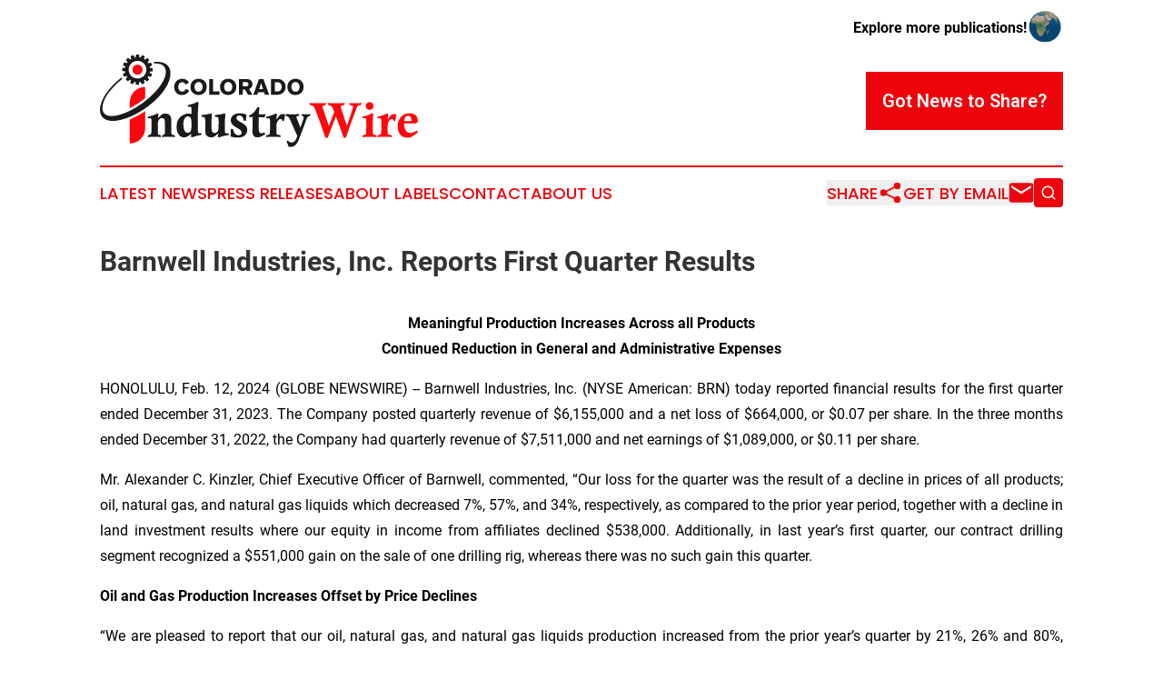

--- FILE ---
content_type: text/html;charset=utf-8
request_url: https://www.coloradoindustrywire.com/article/687980761-barnwell-industries-inc-reports-first-quarter-results
body_size: 7792
content:
<!DOCTYPE html>
<html lang="en">
<head>
  <title>Barnwell Industries, Inc. Reports First Quarter Results | Colorado Industry Wire</title>
  <meta charset="utf-8">
  <meta name="viewport" content="width=device-width, initial-scale=1">
    <meta name="description" content="Colorado Industry Wire is an online news publication focusing on industries in the Colorado: Daily news on industries and services in Colorado">
    <link rel="icon" href="https://cdn.newsmatics.com/agp/sites/coloradoindustrywire-favicon-1.png" type="image/png">
  <meta name="csrf-token" content="uxaWn0C0RHEXfJDAIHVuBUj34inybQ6wEIrjMv0FGMA=">
  <meta name="csrf-param" content="authenticity_token">
  <link href="/css/styles.min.css?v6eb3bc323562751890e3a74b24e16ad07f30b1f7" rel="stylesheet" data-turbo-track="reload">
  <link rel="stylesheet" href="/plugins/vanilla-cookieconsent/cookieconsent.css?v6eb3bc323562751890e3a74b24e16ad07f30b1f7">
  
<style type="text/css">
    :root {
        --color-primary-background: rgba(237, 4, 12, 0.1);
        --color-primary: #ed040c;
        --color-secondary: #1A1A1A;
    }
</style>

  <script type="importmap">
    {
      "imports": {
          "adController": "/js/controllers/adController.js?v6eb3bc323562751890e3a74b24e16ad07f30b1f7",
          "alertDialog": "/js/controllers/alertDialog.js?v6eb3bc323562751890e3a74b24e16ad07f30b1f7",
          "articleListController": "/js/controllers/articleListController.js?v6eb3bc323562751890e3a74b24e16ad07f30b1f7",
          "dialog": "/js/controllers/dialog.js?v6eb3bc323562751890e3a74b24e16ad07f30b1f7",
          "flashMessage": "/js/controllers/flashMessage.js?v6eb3bc323562751890e3a74b24e16ad07f30b1f7",
          "gptAdController": "/js/controllers/gptAdController.js?v6eb3bc323562751890e3a74b24e16ad07f30b1f7",
          "hamburgerController": "/js/controllers/hamburgerController.js?v6eb3bc323562751890e3a74b24e16ad07f30b1f7",
          "labelsDescription": "/js/controllers/labelsDescription.js?v6eb3bc323562751890e3a74b24e16ad07f30b1f7",
          "searchController": "/js/controllers/searchController.js?v6eb3bc323562751890e3a74b24e16ad07f30b1f7",
          "videoController": "/js/controllers/videoController.js?v6eb3bc323562751890e3a74b24e16ad07f30b1f7",
          "navigationController": "/js/controllers/navigationController.js?v6eb3bc323562751890e3a74b24e16ad07f30b1f7"          
      }
    }
  </script>
  <script>
      (function(w,d,s,l,i){w[l]=w[l]||[];w[l].push({'gtm.start':
      new Date().getTime(),event:'gtm.js'});var f=d.getElementsByTagName(s)[0],
      j=d.createElement(s),dl=l!='dataLayer'?'&l='+l:'';j.async=true;
      j.src='https://www.googletagmanager.com/gtm.js?id='+i+dl;
      f.parentNode.insertBefore(j,f);
      })(window,document,'script','dataLayer','GTM-KGCXW2X');
  </script>

  <script>
    window.dataLayer.push({
      'cookie_settings': 'delta'
    });
  </script>
</head>
<body class="df-5 is-subpage">
<noscript>
  <iframe src="https://www.googletagmanager.com/ns.html?id=GTM-KGCXW2X"
          height="0" width="0" style="display:none;visibility:hidden"></iframe>
</noscript>
<div class="layout">

  <!-- Top banner -->
  <div class="max-md:hidden w-full content universal-ribbon-inner flex justify-end items-center">
    <a href="https://www.affinitygrouppublishing.com/" target="_blank" class="brands">
      <span class="font-bold text-black">Explore more publications!</span>
      <div>
        <img src="/images/globe.png" height="40" width="40" class="icon-globe"/>
      </div>
    </a>
  </div>
  <header data-controller="hamburger">
  <div class="content">
    <div class="header-top">
      <div class="flex gap-2 masthead-container justify-between items-center">
        <div class="mr-4 logo-container">
          <a href="/">
              <img src="https://cdn.newsmatics.com/agp/sites/coloradoindustrywire-logo-1.svg" alt="Colorado Industry Wire"
                class="max-md:!h-[60px] lg:!max-h-[115px]" height="278718"
                width="auto" />
          </a>
        </div>
        <button class="hamburger relative w-8 h-6">
          <span aria-hidden="true"
            class="block absolute h-[2px] w-9 bg-[--color-primary] transform transition duration-500 ease-in-out -translate-y-[15px]"></span>
          <span aria-hidden="true"
            class="block absolute h-[2px] w-7 bg-[--color-primary] transform transition duration-500 ease-in-out translate-x-[7px]"></span>
          <span aria-hidden="true"
            class="block absolute h-[2px] w-9 bg-[--color-primary] transform transition duration-500 ease-in-out translate-y-[15px]"></span>
        </button>
        <a href="/submit-news" class="max-md:hidden button button-upload-content button-primary w-fit">
          <span>Got News to Share?</span>
        </a>
      </div>
      <!--  Screen size line  -->
      <div class="absolute bottom-0 -ml-[20px] w-screen h-[1px] bg-[--color-primary] z-50 md:hidden">
      </div>
    </div>
    <!-- Navigation bar -->
    <div class="navigation is-hidden-on-mobile" id="main-navigation">
      <div class="w-full md:hidden">
        <div data-controller="search" class="relative w-full">
  <div data-search-target="form" class="relative active">
    <form data-action="submit->search#performSearch" class="search-form">
      <input type="text" name="query" placeholder="Search..." data-search-target="input" class="search-input md:hidden" />
      <button type="button" data-action="click->search#toggle" data-search-target="icon" class="button-search">
        <img height="18" width="18" src="/images/search.svg" />
      </button>
    </form>
  </div>
</div>

      </div>
      <nav class="navigation-part">
          <a href="/latest-news" class="nav-link">
            Latest News
          </a>
          <a href="/press-releases" class="nav-link">
            Press Releases
          </a>
          <a href="/about-labels" class="nav-link">
            About Labels
          </a>
          <a href="/contact" class="nav-link">
            Contact
          </a>
          <a href="/about" class="nav-link">
            About Us
          </a>
      </nav>
      <div class="w-full md:w-auto md:justify-end">
        <div data-controller="navigation" class="header-actions hidden">
  <button class="nav-link flex gap-1 items-center" onclick="window.ShareDialog.openDialog()">
    <span data-navigation-target="text">
      Share
    </span>
    <span class="icon-share"></span>
  </button>
  <button onclick="window.AlertDialog.openDialog()" class="nav-link nav-link-email flex items-center gap-1.5">
    <span data-navigation-target="text">
      Get by Email
    </span>
    <span class="icon-mail"></span>
  </button>
  <div class="max-md:hidden">
    <div data-controller="search" class="relative w-full">
  <div data-search-target="form" class="relative active">
    <form data-action="submit->search#performSearch" class="search-form">
      <input type="text" name="query" placeholder="Search..." data-search-target="input" class="search-input md:hidden" />
      <button type="button" data-action="click->search#toggle" data-search-target="icon" class="button-search">
        <img height="18" width="18" src="/images/search.svg" />
      </button>
    </form>
  </div>
</div>

  </div>
</div>

      </div>
      <a href="/submit-news" class="md:hidden uppercase button button-upload-content button-primary w-fit">
        <span>Got News to Share?</span>
      </a>
      <a href="https://www.affinitygrouppublishing.com/" target="_blank" class="nav-link-agp">
        Explore more publications!
        <img src="/images/globe.png" height="35" width="35" />
      </a>
    </div>
  </div>
</header>

  <div id="main-content" class="content">
    <div id="flash-message"></div>
    <h1>Barnwell Industries, Inc. Reports First Quarter Results</h1>
<div class="press-release">
  
      <p align="center"><strong>Meaningful Production Increases Across all Products<br></strong><strong>Continued Reduction in General and Administrative Expenses</strong></p>  <p align="justify">HONOLULU, Feb.  12, 2024  (GLOBE NEWSWIRE) -- Barnwell Industries, Inc. (NYSE American: BRN) today reported financial results for the first quarter ended December 31, 2023. The Company posted quarterly revenue of $6,155,000 and a net loss of $664,000, or $0.07 per share. In the three months ended December 31, 2022, the Company had quarterly revenue of $7,511,000 and net earnings of $1,089,000, or $0.11 per share.</p>  <p align="justify">Mr. Alexander C. Kinzler, Chief Executive Officer of Barnwell, commented, &#x201C;Our loss for the quarter was the result of a decline in prices of all products; oil, natural gas, and natural gas liquids which decreased 7%, 57%, and 34%, respectively, as compared to the prior year period, together with a decline in land investment results where our equity in income from affiliates declined $538,000. Additionally, in last year&#x2019;s first quarter, our contract drilling segment recognized a $551,000 gain on the sale of one drilling rig, whereas there was no such gain this quarter.</p>  <p align="start"><strong>Oil and Gas Production Increases Offset by Price Declines</strong></p>  <p align="justify">&#x201C;We are pleased to report that our oil, natural gas, and natural gas liquids production increased from the prior year&#x2019;s quarter by 21%, 26% and 80%, respectively. The increase in production was driven mainly by new production from wells in Texas and from existing Twining wells in Canada. Importantly, through targeted well optimization investments, our Twining wells, which represent the largest portion of our production, enjoyed record quarterly production. General and administrative expenses decreased $845,000, or 38% as compared to the prior year period, primarily due to decreases in professional fees, accrued bonus expense, and share-based compensation.</p>  <p align="justify">&#x201C;To partially protect against further declines in oil and natural gas prices, during the quarter the Company entered into certain sale agreements to fix the price of a portion of its Canadian natural gas sales from April 1, 2024 to October 31, 2024 and to fix the price of a portion of its Canadian oil sales from January 1, 2024 to June 30, 2024. With these agreements, based on the Canadian oil and natural gas production per day during the three months ended December 31, 2023, we anticipate approximately 30% of the Canadian oil and natural gas that the Company sells during those periods will be sold at fixed prices with the remaining 70% of such production sold at spot prices.</p>  <p align="justify"><strong>Strategic Alternatives for Water Resources </strong></p>  <p align="justify">&#x201C;In December 2023, the Company entered into a stock purchase agreement with a construction company for the sale of a Company subsidiary, Water Resources International, Inc. (&#x201C;Water Resources&#x201D; or &#x201C;WRI&#x201D;), subject to customary post-closing price adjustments and the purchaser&#x2019;s completion of due diligence. Subsequently, the stock purchase agreement was terminated by the buyer prior to closing. The Company continues to investigate the appropriate strategic, business and financial alternatives for Water Resources which may include, among other things, a sale of its stock or assets, or an orderly wind-down of its operations after all contracts in backlog are complete, along with a liquidation of WRI&#x2019;s drilling rigs and equipment.</p>  <p align="start"><strong>Planned Investment in Core Business</strong></p>  <p align="justify">&#x201C;We remain extremely encouraged by the prospects in our Twining oil property and are planning to follow up on our fiscal 2023 approximately $5,000,000 investment in this unique field. We are currently laying the groundwork to drill one or two wells in our 100%-owned Twining property in subsequent quarters.</p>  <p align="justify">&#x201C;The Company remains debt free, and ended the quarter with $2,478,000 in working capital, including $3,223,000 in cash and cash equivalents&#x201D;.</p>  <p align="justify">The information contained in this press release contains &#x201C;forward-looking statements,&#x201D; within the meaning of the Private Securities Litigation Reform Act of 1995, Section 27A of the Securities Act of 1933, as amended, and Section 21E of the Securities Exchange Act of 1934, as amended. A forward-looking statement is one which is based on current expectations of future events or conditions and does not relate to historical or current facts. These statements include various estimates, forecasts, projections of Barnwell&#x2019;s future performance, statements of Barnwell&#x2019;s plans and objectives, and other similar statements. Forward-looking statements include phrases such as &#x201C;expects,&#x201D; &#x201C;anticipates,&#x201D; &#x201C;intends,&#x201D; &#x201C;plans,&#x201D; &#x201C;believes,&#x201D; &#x201C;predicts,&#x201D; &#x201C;estimates,&#x201D; &#x201C;assumes,&#x201D; &#x201C;projects,&#x201D; &#x201C;may,&#x201D; &#x201C;will,&#x201D; &#x201C;will be,&#x201D; &#x201C;should,&#x201D; or similar expressions. Although Barnwell believes that its current expectations are based on reasonable assumptions, it cannot assure that the expectations contained in such forward-looking statements will be achieved. Forward-looking statements involve risks, uncertainties and assumptions which could cause actual results to differ materially from those contained in such statements. The risks, uncertainties and other factors that might cause actual results to differ materially from Barnwell&#x2019;s expectations are set forth in the &#x201C;Forward-Looking Statements,&#x201D; &#x201C;Risk Factors&#x201D; and other sections of Barnwell&#x2019;s annual report on Form 10-K for the last fiscal year and Barnwell&#x2019;s other filings with the Securities and Exchange Commission. Investors should not place undue reliance on the forward-looking statements contained in this press release, as they speak only as of the date of this press release, and Barnwell expressly disclaims any obligation or undertaking to publicly release any updates or revisions to any forward-looking statements contained herein.</p> <table style="border-collapse: collapse; width:100%; border-collapse:collapse ;">
<tr><td colspan="7" style="border-bottom: solid black 1pt ; text-align: center ;  vertical-align: middle; "><strong>COMPARATIVE RESULTS</strong></td></tr>
<tr><td colspan="7" style="border-top: solid black 1pt ; text-align: center ;  vertical-align: middle; "><strong>(Unaudited)</strong></td></tr>
<tr>
<td style="text-align: center ;  vertical-align: middle; ">&#xA0;</td>
<td colspan="6" style="border-bottom: solid black 1pt ; text-align: center ;  vertical-align: middle; ">Quarter ended December 31,</td>
</tr>
<tr>
<td style="max-width:51%; width:51%; min-width:51%;;text-align: center ;  vertical-align: middle; ">&#xA0;</td>
<td style="max-width:2%; width:2%; min-width:2%;;border-bottom: solid black 1pt ; padding-right: 0 ; text-align: right ;  vertical-align: middle; ">&#xA0;</td>
<td style="max-width:21%; width:21%; min-width:21%;;border-bottom: solid black 1pt ; padding-left: 0 ; padding-right: 0 ; text-align: right ;  vertical-align: middle; "><strong>2023</strong></td>
<td style="max-width:2%; width:2%; min-width:2%;;border-bottom: solid black 1pt ; padding-left: 0 ; text-align: left ;  vertical-align: middle; ">&#xA0;</td>
<td style="max-width:1%; width:1%; min-width:1%;;text-align: center ;  vertical-align: middle; ">&#xA0;</td>
<td style="max-width:2%; width:2%; min-width:2%;;border-bottom: solid black 1pt ; padding-right: 0 ; text-align: right ;  vertical-align: middle; ">&#xA0;</td>
<td style="max-width:21%; width:21%; min-width:21%;;border-bottom: solid black 1pt ; padding-left: 0 ; text-align: right ;  vertical-align: middle; ">2022</td>
</tr>
<tr>
<td style="text-align: center ;  vertical-align: middle; ">&#xA0;</td>
<td colspan="3" style="text-align: center ;  vertical-align: middle; ">&#xA0;</td>
<td style="text-align: center ;  vertical-align: middle; ">&#xA0;</td>
<td colspan="2" style="text-align: center ;  vertical-align: middle; ">&#xA0;</td>
</tr>
<tr>
<td style="text-align: left ;  vertical-align: middle; ">Revenues</td>
<td style="border-bottom: double 15px 3pt ; padding-right: 0 ; text-align: right ;  vertical-align: middle; "><strong>$</strong></td>
<td style="border-bottom: double 15px 3pt ; padding-left: 0 ; padding-right: 0 ; text-align: right ;  vertical-align: middle; "><strong> 6,155,000</strong></td>
<td style="border-bottom: double 15px 3pt ; padding-left: 0 ; text-align: left ;  vertical-align: middle; ">&#xA0;</td>
<td style="text-align: left ;  vertical-align: middle; ">&#xA0;</td>
<td style="border-bottom: double 15px 3pt ; padding-right: 0 ; text-align: right ;  vertical-align: middle; ">$</td>
<td style="border-bottom: double 15px 3pt ; padding-left: 0 ; text-align: right ;  vertical-align: middle; ">7,511,000</td>
</tr>
<tr>
<td style="text-align: left ;  vertical-align: middle; ">&#xA0;</td>
<td colspan="3" style="text-align: left ;  vertical-align: middle; ">&#xA0;</td>
<td style="text-align: left ;  vertical-align: middle; ">&#xA0;</td>
<td colspan="2" style="text-align: left ;  vertical-align: middle; ">&#xA0;</td>
</tr>
<tr>
<td style="text-align: left ;  vertical-align: middle; ">Net (loss) earnings attributable to Barnwell Industries, Inc.</td>
<td style="border-bottom: double 15px 3pt ; padding-right: 0 ; text-align: right ;  vertical-align: middle; "><strong>$</strong></td>
<td style="border-bottom: double 15px 3pt ; padding-left: 0 ; padding-right: 0 ; text-align: right ;  vertical-align: middle; "><strong> (664,000</strong></td>
<td style="border-bottom: double 15px 3pt ; padding-left: 0 ; text-align: left ;  vertical-align: middle; "><strong>)</strong></td>
<td style="text-align: left ;  vertical-align: middle; ">&#xA0;</td>
<td style="border-bottom: double 15px 3pt ; padding-right: 0 ; text-align: right ;  vertical-align: middle; ">$</td>
<td style="border-bottom: double 15px 3pt ; padding-left: 0 ; text-align: right ;  vertical-align: middle; ">1,089,000</td>
</tr>
<tr>
<td style="text-align: left ;  vertical-align: middle; ">&#xA0;</td>
<td colspan="3" style="text-align: left ;  vertical-align: middle; ">&#xA0;</td>
<td style="text-align: left ;  vertical-align: middle; ">&#xA0;</td>
<td colspan="2" style="text-align: left ;  vertical-align: middle; ">&#xA0;</td>
</tr>
<tr>
<td style="text-align: left ;  vertical-align: middle; ">Net (loss) earnings per share &#x2013; basic and diluted</td>
<td style="border-bottom: double 15px 3pt ; padding-right: 0 ; text-align: right ;  vertical-align: middle; "><strong>$</strong></td>
<td style="border-bottom: double 15px 3pt ; padding-left: 0 ; padding-right: 0 ; text-align: right ;  vertical-align: middle; "><strong> (0.07</strong></td>
<td style="border-bottom: double 15px 3pt ; padding-left: 0 ; text-align: left ;  vertical-align: middle; "><strong>)</strong></td>
<td style="text-align: left ;  vertical-align: middle; ">&#xA0;</td>
<td style="border-bottom: double 15px 3pt ; padding-right: 0 ; text-align: right ;  vertical-align: middle; ">$</td>
<td style="border-bottom: double 15px 3pt ; padding-left: 0 ; text-align: right ;  vertical-align: middle; ">0.11</td>
</tr>
<tr>
<td style="text-align: left ;  vertical-align: middle; ">&#xA0;</td>
<td colspan="3" style="text-align: left ;  vertical-align: middle; ">&#xA0;</td>
<td style="text-align: left ;  vertical-align: middle; ">&#xA0;</td>
<td colspan="2" style="text-align: left ;  vertical-align: middle; ">&#xA0;</td>
</tr>
<tr>
<td style="text-align: left ;  vertical-align: middle; ">&#xA0;</td>
<td colspan="3" style="text-align: left ;  vertical-align: middle; ">&#xA0;</td>
<td style="text-align: left ;  vertical-align: middle; ">&#xA0;</td>
<td colspan="2" style="text-align: left ;  vertical-align: middle; ">&#xA0;</td>
</tr>
<tr>
<td style="text-align: left ;  vertical-align: middle; ">Weighted-average shares and&#xA0;equivalent shares outstanding:</td>
<td colspan="3" style="text-align: left ;  vertical-align: middle; ">&#xA0;</td>
<td style="text-align: left ;  vertical-align: middle; ">&#xA0;</td>
<td colspan="2" style="text-align: left ;  vertical-align: middle; ">&#xA0;</td>
</tr>
<tr>
<td style="text-align: left ;  vertical-align: middle; ">Basic and diluted</td>
<td style="border-bottom: double 15px 3pt ; padding-right: 0 ; text-align: right ;  vertical-align: middle; ">&#xA0;</td>
<td style="border-bottom: double 15px 3pt ; padding-left: 0 ; padding-right: 0 ; text-align: right ;  vertical-align: middle; "><strong>9,996,760</strong></td>
<td style="border-bottom: double 15px 3pt ; padding-left: 0 ; text-align: left ;  vertical-align: middle; ">&#xA0;</td>
<td style="text-align: left ;  vertical-align: middle; ">&#xA0;</td>
<td style="border-bottom: double 15px 3pt ; padding-right: 0 ; text-align: right ;  vertical-align: middle; ">&#xA0;</td>
<td style="border-bottom: double 15px 3pt ; padding-left: 0 ; text-align: right ;  vertical-align: middle; ">9,956,687</td>
</tr>
</table> <p align="start"><br></p> <table style="border-collapse: collapse; border-collapse:collapse ;"><tr>
<td style="vertical-align: top ; ">CONTACT:</td>
<td style="vertical-align: middle;   text-align: left;   padding-left: 30.0px; vertical-align: top ; ">Alexander C. Kinzler <br>Chief Executive Officer and President<br> <br>Russell M. Gifford <br>Executive Vice President and Chief Financial Officer<br><br>Telephone (808) 531-8400<br>Fax (808) 531-7181 <br> Website: www.brninc.com<br>
</td>
</tr></table>
<img class="__GNW8366DE3E__IMG" src="https://www.globenewswire.com/newsroom/ti?nf=OTAzNTMwMyM2MDY1MDcxIzIwMjAxNDQ="> <br><img src="https://ml.globenewswire.com/media/Y2RiMDFiYjgtNjIwMy00NzY0LWFkMjctZTY2ODE5ODFhZTgzLTEwMzE3MTY=/tiny/Barnwell-Industries-Inc-.png" referrerpolicy="no-referrer-when-downgrade"><p><a href="https://www.globenewswire.com/NewsRoom/AttachmentNg/e39427e0-d035-4f83-af26-13ea05b7bdaf" rel="nofollow"><img src="https://ml.globenewswire.com/media/e39427e0-d035-4f83-af26-13ea05b7bdaf/small/barnwell-png.png" border="0" width="150" height="112" alt="Primary Logo"></a></p>
    <p>
  Legal Disclaimer:
</p>
<p>
  EIN Presswire provides this news content "as is" without warranty of any kind. We do not accept any responsibility or liability
  for the accuracy, content, images, videos, licenses, completeness, legality, or reliability of the information contained in this
  article. If you have any complaints or copyright issues related to this article, kindly contact the author above.
</p>
<img class="prtr" src="https://www.einpresswire.com/tracking/article.gif?t=5&a=4b_6CLPlo0ooBHoo&i=s5_uXNAvi77DIuaE" alt="">
</div>

  </div>
</div>
<footer class="footer footer-with-line">
  <div class="content flex flex-col">
    <p class="footer-text text-sm mb-4 order-2 lg:order-1">© 1995-2026 Newsmatics Inc. dba Affinity Group Publishing &amp; Colorado Industry Wire. All Rights Reserved.</p>
    <div class="footer-nav lg:mt-2 mb-[30px] lg:mb-0 flex gap-7 flex-wrap justify-center order-1 lg:order-2">
        <a href="/about" class="footer-link">About</a>
        <a href="/archive" class="footer-link">Press Release Archive</a>
        <a href="/submit-news" class="footer-link">Submit Press Release</a>
        <a href="/legal/terms" class="footer-link">Terms &amp; Conditions</a>
        <a href="/legal/dmca" class="footer-link">Copyright/DMCA Policy</a>
        <a href="/legal/privacy" class="footer-link">Privacy Policy</a>
        <a href="/contact" class="footer-link">Contact</a>
    </div>
  </div>
</footer>
<div data-controller="dialog" data-dialog-url-value="/" data-action="click->dialog#clickOutside">
  <dialog
    class="modal-shadow fixed backdrop:bg-black/20 z-40 text-left bg-white rounded-full w-[350px] h-[350px] overflow-visible"
    data-dialog-target="modal"
  >
    <div class="text-center h-full flex items-center justify-center">
      <button data-action="click->dialog#close" type="button" class="modal-share-close-button">
        ✖
      </button>
      <div>
        <div class="mb-4">
          <h3 class="font-bold text-[28px] mb-3">Share us</h3>
          <span class="text-[14px]">on your social networks:</span>
        </div>
        <div class="flex gap-6 justify-center text-center">
          <a href="https://www.facebook.com/sharer.php?u=https://www.coloradoindustrywire.com" class="flex flex-col items-center font-bold text-[#4a4a4a] text-sm" target="_blank">
            <span class="h-[55px] flex items-center">
              <img width="40px" src="/images/fb.png" alt="Facebook" class="mb-2">
            </span>
            <span class="text-[14px]">
              Facebook
            </span>
          </a>
          <a href="https://www.linkedin.com/sharing/share-offsite/?url=https://www.coloradoindustrywire.com" class="flex flex-col items-center font-bold text-[#4a4a4a] text-sm" target="_blank">
            <span class="h-[55px] flex items-center">
              <img width="40px" height="40px" src="/images/linkedin.png" alt="LinkedIn" class="mb-2">
            </span>
            <span class="text-[14px]">
            LinkedIn
            </span>
          </a>
        </div>
      </div>
    </div>
  </dialog>
</div>

<div data-controller="alert-dialog" data-action="click->alert-dialog#clickOutside">
  <dialog
    class="fixed backdrop:bg-black/20 modal-shadow z-40 text-left bg-white rounded-full w-full max-w-[450px] aspect-square overflow-visible"
    data-alert-dialog-target="modal">
    <div class="flex items-center text-center -mt-4 h-full flex-1 p-8 md:p-12">
      <button data-action="click->alert-dialog#close" type="button" class="modal-close-button">
        ✖
      </button>
      <div class="w-full" data-alert-dialog-target="subscribeForm">
        <img class="w-8 mx-auto mb-4" src="/images/agps.svg" alt="AGPs" />
        <p class="md:text-lg">Get the latest news on this topic.</p>
        <h3 class="dialog-title mt-4">SIGN UP FOR FREE TODAY</h3>
        <form data-action="submit->alert-dialog#submit" method="POST" action="/alerts">
  <input type="hidden" name="authenticity_token" value="uxaWn0C0RHEXfJDAIHVuBUj34inybQ6wEIrjMv0FGMA=">

  <input data-alert-dialog-target="fullnameInput" type="text" name="fullname" id="fullname" autocomplete="off" tabindex="-1">
  <label>
    <input data-alert-dialog-target="emailInput" placeholder="Email address" name="email" type="email"
      value=""
      class="rounded-xs mb-2 block w-full bg-white px-4 py-2 text-gray-900 border-[1px] border-solid border-gray-600 focus:border-2 focus:border-gray-800 placeholder:text-gray-400"
      required>
  </label>
  <div class="text-red-400 text-sm" data-alert-dialog-target="errorMessage"></div>

  <input data-alert-dialog-target="timestampInput" type="hidden" name="timestamp" value="1769682361" autocomplete="off" tabindex="-1">

  <input type="submit" value="Sign Up"
    class="!rounded-[3px] w-full mt-2 mb-4 bg-primary px-5 py-2 leading-5 font-semibold text-white hover:color-primary/75 cursor-pointer">
</form>
<a data-action="click->alert-dialog#close" class="text-black underline hover:no-underline inline-block mb-4" href="#">No Thanks</a>
<p class="text-[15px] leading-[22px]">
  By signing to this email alert, you<br /> agree to our
  <a href="/legal/terms" class="underline text-primary hover:no-underline" target="_blank">Terms & Conditions</a>
</p>

      </div>
      <div data-alert-dialog-target="checkEmail" class="hidden">
        <img class="inline-block w-9" src="/images/envelope.svg" />
        <h3 class="dialog-title">Check Your Email</h3>
        <p class="text-lg mb-12">We sent a one-time activation link to <b data-alert-dialog-target="userEmail"></b>.
          Just click on the link to
          continue.</p>
        <p class="text-lg">If you don't see the email in your inbox, check your spam folder or <a
            class="underline text-primary hover:no-underline" data-action="click->alert-dialog#showForm" href="#">try
            again</a>
        </p>
      </div>

      <!-- activated -->
      <div data-alert-dialog-target="activated" class="hidden">
        <img class="w-8 mx-auto mb-4" src="/images/agps.svg" alt="AGPs" />
        <h3 class="dialog-title">SUCCESS</h3>
        <p class="text-lg">You have successfully confirmed your email and are subscribed to <b>
            Colorado Industry Wire
          </b> daily
          news alert.</p>
      </div>
      <!-- alreadyActivated -->
      <div data-alert-dialog-target="alreadyActivated" class="hidden">
        <img class="w-8 mx-auto mb-4" src="/images/agps.svg" alt="AGPs" />
        <h3 class="dialog-title">Alert was already activated</h3>
        <p class="text-lg">It looks like you have already confirmed and are receiving the <b>
            Colorado Industry Wire
          </b> daily news
          alert.</p>
      </div>
      <!-- activateErrorMessage -->
      <div data-alert-dialog-target="activateErrorMessage" class="hidden">
        <img class="w-8 mx-auto mb-4" src="/images/agps.svg" alt="AGPs" />
        <h3 class="dialog-title">Oops!</h3>
        <p class="text-lg mb-4">It looks like something went wrong. Please try again.</p>
        <form data-action="submit->alert-dialog#submit" method="POST" action="/alerts">
  <input type="hidden" name="authenticity_token" value="uxaWn0C0RHEXfJDAIHVuBUj34inybQ6wEIrjMv0FGMA=">

  <input data-alert-dialog-target="fullnameInput" type="text" name="fullname" id="fullname" autocomplete="off" tabindex="-1">
  <label>
    <input data-alert-dialog-target="emailInput" placeholder="Email address" name="email" type="email"
      value=""
      class="rounded-xs mb-2 block w-full bg-white px-4 py-2 text-gray-900 border-[1px] border-solid border-gray-600 focus:border-2 focus:border-gray-800 placeholder:text-gray-400"
      required>
  </label>
  <div class="text-red-400 text-sm" data-alert-dialog-target="errorMessage"></div>

  <input data-alert-dialog-target="timestampInput" type="hidden" name="timestamp" value="1769682361" autocomplete="off" tabindex="-1">

  <input type="submit" value="Sign Up"
    class="!rounded-[3px] w-full mt-2 mb-4 bg-primary px-5 py-2 leading-5 font-semibold text-white hover:color-primary/75 cursor-pointer">
</form>
<a data-action="click->alert-dialog#close" class="text-black underline hover:no-underline inline-block mb-4" href="#">No Thanks</a>
<p class="text-[15px] leading-[22px]">
  By signing to this email alert, you<br /> agree to our
  <a href="/legal/terms" class="underline text-primary hover:no-underline" target="_blank">Terms & Conditions</a>
</p>

      </div>

      <!-- deactivated -->
      <div data-alert-dialog-target="deactivated" class="hidden">
        <img class="w-8 mx-auto mb-4" src="/images/agps.svg" alt="AGPs" />
        <h3 class="dialog-title">You are Unsubscribed!</h3>
        <p class="text-lg">You are no longer receiving the <b>
            Colorado Industry Wire
          </b>daily news alert.</p>
      </div>
      <!-- alreadyDeactivated -->
      <div data-alert-dialog-target="alreadyDeactivated" class="hidden">
        <img class="w-8 mx-auto mb-4" src="/images/agps.svg" alt="AGPs" />
        <h3 class="dialog-title">You have already unsubscribed!</h3>
        <p class="text-lg">You are no longer receiving the <b>
            Colorado Industry Wire
          </b> daily news alert.</p>
      </div>
      <!-- deactivateErrorMessage -->
      <div data-alert-dialog-target="deactivateErrorMessage" class="hidden">
        <img class="w-8 mx-auto mb-4" src="/images/agps.svg" alt="AGPs" />
        <h3 class="dialog-title">Oops!</h3>
        <p class="text-lg">Try clicking the Unsubscribe link in the email again and if it still doesn't work, <a
            href="/contact">contact us</a></p>
      </div>
    </div>
  </dialog>
</div>

<script src="/plugins/vanilla-cookieconsent/cookieconsent.umd.js?v6eb3bc323562751890e3a74b24e16ad07f30b1f7"></script>
  <script src="/js/cookieconsent.js?v6eb3bc323562751890e3a74b24e16ad07f30b1f7"></script>

<script type="module" src="/js/app.js?v6eb3bc323562751890e3a74b24e16ad07f30b1f7"></script>
</body>
</html>


--- FILE ---
content_type: image/svg+xml
request_url: https://cdn.newsmatics.com/agp/sites/coloradoindustrywire-logo-1.svg
body_size: 16945
content:
<?xml version="1.0" encoding="UTF-8" standalone="no"?>
<svg
   xmlns:dc="http://purl.org/dc/elements/1.1/"
   xmlns:cc="http://creativecommons.org/ns#"
   xmlns:rdf="http://www.w3.org/1999/02/22-rdf-syntax-ns#"
   xmlns:svg="http://www.w3.org/2000/svg"
   xmlns="http://www.w3.org/2000/svg"
   xml:space="preserve"
   width="9.5442886in"
   height="2.7871873in"
   version="1.0"
   shape-rendering="geometricPrecision"
   text-rendering="geometricPrecision"
   image-rendering="optimizeQuality"
   fill-rule="evenodd"
   clip-rule="evenodd"
   viewBox="0 0 954429.7 278718.73"
   id="svg30"><metadata
   id="metadata36"><rdf:RDF><cc:Work
       rdf:about=""><dc:format>image/svg+xml</dc:format><dc:type
         rdf:resource="http://purl.org/dc/dcmitype/StillImage" /></cc:Work></rdf:RDF></metadata><defs
   id="defs34" />
 <g
   id="Layer_x0020_1"
   transform="translate(-107431.24,-124027.41)">
  <metadata
   id="CorelCorpID_0Corel-Layer" />
  <path
   fill="#ff050d"
   d="m 243065,221585 h 268 v 33431 c -805,657 -1613,1312 -2427,1962 -13787,11011 -28845,20826 -43884,28503 v -18470 h 13 c 331,-25042 20914,-45426 46030,-45426 z m 268,73033 v 28930 22088 c 0,25320 -20719,46038 -46039,46038 h -267 v -51214 h -5 v -21047 c 15484,-6260 31308,-14763 46311,-24795 z"
   id="path3" />
 </g>
 <g
   id="Layer_x0020_2"
   transform="translate(-107431.24,-124027.41)">
  <metadata
   id="CorelCorpID_1Corel-Layer" />
  <path
   fill="#1a1a1a"
   d="m 268989,146333 c 23711,-2642 49385,4278 50085,32813 1464,59769 -93015,133180 -158803,143588 -20667,3270 -42077,306 -49804,-17160 -8157,-18435 1397,-42496 13583,-61485 12554,-19563 29689,-36267 47863,-50983 l 2774,4082 c -12976,10369 -24091,21266 -36316,35576 -3604,4208 -6914,8676 -9842,13255 -22348,34952 -22475,76448 38063,59291 50777,-14390 112701,-62623 132677,-105967 14045,-30476 2292,-51392 -29172,-48130 z"
   id="path7" />
 </g>
 <g
   id="Layer_x0020_3"
   transform="translate(-107431.24,-124027.41)">
  <metadata
   id="CorelCorpID_2Corel-Layer" />
  <path
   fill="#1a1a1a"
   d="m 225909,132607 c 1095,168 2176,383 3237,644 l 4518,-7413 8104,3368 -2068,8435 c 940,574 1853,1188 2736,1840 l 7024,-5117 6191,6220 -5149,6999 c 647,886 1257,1801 1826,2744 l 8446,-2028 3330,8120 -7435,4483 c 254,1063 464,2142 626,3238 l 8579,1368 -41,8777 -8592,1287 c -173,1093 -393,2171 -658,3230 l 7397,4556 -3406,8088 -8431,-2109 c -577,937 -1195,1845 -1850,2724 l 5087,7052 -6249,6163 -6977,-5184 c -889,643 -1807,1247 -2752,1812 l 1991,8459 -8136,3292 -4450,-7458 c -1063,250 -2144,455 -3240,612 l -1408,8573 -8776,-82 -1248,-8598 c -1092,-178 -2168,-403 -3227,-672 l -4589,7375 -8073,-3445 2148,-8418 c -934,-582 -1840,-1204 -2717,-1863 l -7073,5052 -6134,-6279 5215,-6949 c -640,-892 -1240,-1813 -1801,-2761 l -8464,1949 -3254,-8151 7475,-4412 c -246,-1066 -446,-2148 -598,-3246 l -8563,-1447 125,-8777 8597,-1206 c 183,-1093 415,-2169 690,-3227 l -7350,-4621 3483,-8057 8402,2186 c 587,-933 1214,-1837 1878,-2711 l -5017,-7093 6308,-6104 6923,5244 c 895,-635 1819,-1232 2771,-1788 l -1909,-8470 8167,-3215 4376,7494 c 841,-190 1693,-351 2555,-483 l 1327,-8580 h 8776 z m -5715,10476 c 14691,0 26600,11909 26600,26600 0,14691 -11909,26600 -26600,26600 -14691,0 -26600,-11909 -26600,-26600 0,-14691 11909,-26600 26600,-26600 z"
   id="path11" />
 </g>
 <g
   id="Layer_x0020_4"
   transform="translate(-107431.24,-124027.41)">
  <metadata
   id="CorelCorpID_3Corel-Layer" />
  <path
   fill="#ff050d"
   d="m 220178,154463 c 8417,0 15241,6824 15241,15242 0,8417 -6824,15241 -15241,15241 -8419,0 -15242,-6824 -15242,-15241 0,-8418 6823,-15242 15242,-15242 z"
   id="path15" />
 </g>
 <g
   id="Layer_x0020_5"
   transform="translate(-107431.24,-124027.41)">
  <metadata
   id="CorelCorpID_4Corel-Layer" />
  <path
   fill="#1a1a1a"
   d="m 353702,245810 c 10042,0 17792,-4853 21634,-13480 l -10177,-4987 c -3033,6133 -6268,8357 -11053,8357 -7212,0 -11795,-5661 -11795,-14288 0,-4112 1079,-7481 3235,-10042 2157,-2629 4988,-3909 8493,-3909 4380,0 7615,2089 10513,6874 l 9976,-5729 c -3775,-7346 -11121,-11592 -20018,-11592 -7144,0 -12940,2359 -17456,7009 -4515,4651 -6740,10514 -6740,17658 0,7212 2090,13008 6336,17456 4246,4449 9975,6673 17052,6673 z m 25408,-24398 c 0,7144 2225,13008 6673,17591 4515,4516 10379,6807 17658,6807 7212,0 13075,-2291 17591,-6875 4516,-4583 6740,-10446 6740,-17523 0,-7077 -2224,-12941 -6740,-17524 -4516,-4583 -10379,-6874 -17591,-6874 -7211,0 -13075,2291 -17591,6874 -4515,4583 -6740,10447 -6740,17524 z m 36665,0 c 0,4179 -1146,7683 -3437,10447 -2292,2763 -5257,4111 -8897,4111 -3707,0 -6672,-1348 -8964,-4111 -2224,-2764 -3370,-6201 -3370,-10447 0,-4246 1146,-7684 3437,-10447 2292,-2763 5258,-4111 8897,-4111 3572,0 6538,1415 8829,4179 2359,2763 3505,6200 3505,10379 z m 50077,23589 v -9773 h -18602 v -37406 h -11795 v 47179 z m 2156,-23589 c 0,7144 2225,13008 6673,17591 4515,4516 10379,6807 17658,6807 7212,0 13075,-2291 17591,-6875 4516,-4583 6740,-10446 6740,-17523 0,-7077 -2224,-12941 -6740,-17524 -4516,-4583 -10379,-6874 -17591,-6874 -7211,0 -13075,2291 -17591,6874 -4515,4583 -6740,10447 -6740,17524 z m 36665,0 c 0,4179 -1146,7683 -3437,10447 -2292,2763 -5257,4111 -8897,4111 -3707,0 -6672,-1348 -8964,-4111 -2224,-2764 -3370,-6201 -3370,-10447 0,-4246 1146,-7684 3438,-10447 2291,-2763 5257,-4111 8896,-4111 3572,0 6538,1415 8829,4179 2359,2763 3505,6200 3505,10379 z m 31475,23589 v -15771 h 6672 l 9099,15771 h 13277 l -10109,-17119 c 6403,-2494 10244,-8290 10177,-15097 -68,-4246 -1685,-7818 -4920,-10649 -3168,-2898 -7279,-4314 -12199,-4314 h -23792 v 47179 z m 17186,-31947 c 0,4314 -2965,7010 -7751,7010 h -9435 v -13008 h 9435 c 4786,0 7751,2224 7751,5998 z m 46842,24399 2561,7548 h 12469 l -17187,-47179 h -13277 l -16985,47179 h 11728 l 2493,-7548 z m -3168,-9436 h -11862 l 5864,-17726 z m 43742,16984 c 6942,0 12670,-2291 17186,-6942 4583,-4650 6875,-10312 6875,-17119 0,-6672 -2224,-12132 -6740,-16512 -4516,-4381 -10245,-6606 -17321,-6606 h -19950 v 47179 z m 12131,-24061 c 0,4246 -1146,7684 -3370,10312 -2224,2628 -5122,3976 -8761,3976 h -8156 v -27633 h 8156 c 3639,0 6537,1213 8761,3707 2224,2426 3370,5662 3370,9638 z m 17119,472 c 0,7144 2224,13008 6672,17591 4516,4516 10380,6807 17659,6807 7212,0 13075,-2291 17591,-6875 4515,-4583 6739,-10446 6739,-17523 0,-7077 -2224,-12941 -6739,-17524 -4516,-4583 -10379,-6874 -17591,-6874 -7212,0 -13075,2291 -17591,6874 -4516,4583 -6740,10447 -6740,17524 z m 36665,0 c 0,4179 -1146,7683 -3437,10447 -2292,2763 -5258,4111 -8897,4111 -3707,0 -6673,-1348 -8964,-4111 -2224,-2764 -3370,-6201 -3370,-10447 0,-4246 1146,-7684 3437,-10447 2292,-2763 5257,-4111 8897,-4111 3572,0 6538,1415 8829,4179 2359,2763 3505,6200 3505,10379 z"
   id="path19" />
 </g>
 <g
   id="Layer_x0020_6"
   transform="translate(-107431.24,-124027.41)">
  <metadata
   id="CorelCorpID_5Corel-Layer" />
  <path
   fill="#1a1a1a"
   d="m 251238,316282 v -5025 c 6355,-1330 11627,-2759 15814,-4237 4213,-1478 8376,-3375 12514,-5666 l 3745,2218 c -715,3645 -1207,7636 -1479,11971 5346,-6109 9361,-9952 12071,-11528 2710,-1577 5887,-2365 9533,-2365 3621,0 6749,690 9360,2094 2636,1404 4582,3153 5863,5296 1281,2143 2119,5025 2488,8647 247,2241 370,7685 370,16307 l -74,12858 c 0,8277 98,13155 296,14608 172,1478 640,2537 1404,3178 738,640 2857,1355 6355,2143 567,123 1478,345 2734,640 v 5025 c -8030,-492 -14262,-739 -18672,-739 -4458,0 -11060,247 -19756,739 v -5025 c 3695,-911 5962,-1749 6774,-2488 813,-739 1306,-1970 1503,-3719 296,-2390 443,-10346 443,-23845 0,-9558 -418,-15323 -1231,-17293 -1355,-3129 -3867,-4680 -7563,-4680 -2709,0 -5173,960 -7389,2882 -2242,1921 -3671,4360 -4287,7341 -640,2980 -936,9533 -936,19681 0,9090 173,14731 567,16924 197,1207 640,2093 1305,2635 690,567 2956,1404 6824,2562 v 5025 c -7316,-492 -13401,-739 -18303,-739 -4582,0 -11331,247 -20273,739 v -5025 c 5271,-1404 8252,-2414 8942,-3054 689,-616 1157,-2069 1404,-4336 492,-5222 739,-11972 739,-20298 0,-12711 -148,-19682 -443,-20938 -567,-2119 -2045,-3153 -4410,-3153 -1503,0 -3572,197 -6232,640 z m 119866,-34585 v -5321 c 11036,-2340 20618,-5690 28747,-10050 l 3473,2537 c -689,6109 -1207,13130 -1552,21086 -344,7932 -517,16800 -517,26555 0,17490 49,29831 148,37049 49,3375 493,5468 1306,6330 812,838 2290,1257 4409,1257 493,0 2291,-25 5370,-74 v 5025 c -5888,838 -10913,1798 -15100,2882 -4188,1108 -8696,2611 -13524,4508 l -3523,-1724 c 542,-3030 961,-6159 1257,-9386 -5518,4607 -10100,7735 -13746,9435 -2561,1207 -5321,1823 -8276,1823 -5715,0 -10544,-2439 -14460,-7292 -5149,-6207 -7710,-14311 -7710,-24337 0,-4804 689,-9607 2068,-14435 1356,-4804 3548,-9066 6553,-12761 3030,-3719 7021,-6798 11997,-9286 4976,-2488 10074,-3720 15272,-3720 1158,0 2463,123 3917,369 1429,222 3030,592 4754,1060 148,-5321 222,-9090 222,-11283 0,-5148 -394,-8251 -1158,-9335 -764,-1109 -2118,-1651 -4089,-1651 -1404,0 -3350,246 -5838,739 z m 11085,53110 c 0,-9878 -690,-16234 -2094,-19066 -1847,-3671 -4804,-5519 -8868,-5519 -3424,0 -6528,1872 -9287,5617 -2759,3744 -4138,10174 -4138,19239 0,8892 1626,15617 4853,20174 2241,3079 5099,4631 8572,4631 4114,0 7119,-2093 8991,-6306 1306,-3054 1971,-9311 1971,-18770 z m 111441,26407 v 5321 c -6946,935 -12464,1945 -16578,3054 -4114,1109 -8203,2562 -12243,4335 l -3399,-2192 c 566,-3350 1010,-6873 1305,-10518 -6109,5666 -10370,9114 -12784,10370 -2414,1257 -5198,1897 -8375,1897 -3671,0 -6799,-665 -9435,-1995 -2611,-1306 -4582,-3006 -5888,-5050 -1281,-2045 -2142,-4730 -2512,-8030 -197,-2119 -296,-7612 -296,-16480 l 74,-14361 c 0,-7883 -542,-12490 -1601,-13795 -1059,-1281 -4385,-2168 -10001,-2661 v -4877 c 10962,-813 20421,-2389 28353,-4730 l 3325,2094 c -394,2414 -714,5961 -936,10691 -394,8498 -591,15987 -591,22441 0,9952 665,16381 1995,19263 1331,2883 3843,4336 7514,4336 2906,0 5394,-912 7439,-2734 2069,-1848 3399,-4632 4040,-8376 443,-2365 640,-9952 640,-22736 0,-7464 -443,-11726 -1330,-12810 -887,-1084 -4262,-1946 -10100,-2562 v -4877 c 8376,-813 14361,-1552 17958,-2193 3621,-640 7144,-1478 10617,-2537 l 3375,2020 c -715,4336 -1183,8425 -1355,12268 -394,6380 -591,16036 -591,28919 0,8450 246,13228 714,14337 641,1552 2168,2315 4582,2315 h 788 c 1207,-49 2981,-98 5296,-147 z m 6774,-12563 h 6504 c 1256,6601 3350,11331 6257,14115 2931,2808 6330,4212 10198,4212 2931,0 5271,-788 6996,-2340 1699,-1577 2561,-3473 2561,-5740 0,-2069 -837,-4065 -2537,-6011 -1675,-1921 -5986,-4877 -12883,-8867 -6922,-3991 -11528,-7637 -13844,-10913 -2365,-3276 -3547,-6922 -3547,-10962 0,-5937 2389,-10937 7143,-15051 4779,-4114 11628,-6183 20545,-6183 6405,0 12982,1478 19731,4434 -616,2661 -1306,8720 -2045,18179 l -6305,-295 c -1011,-5789 -2735,-9853 -5174,-12243 -2438,-2389 -5271,-3572 -8498,-3572 -2660,0 -4730,690 -6183,2069 -1478,1355 -2217,3129 -2217,5297 0,1896 640,3596 1946,5148 1774,2118 5739,4902 11898,8376 7735,4384 12785,8178 15150,11355 2340,3178 3522,6922 3522,11209 0,5838 -2217,11183 -6626,16061 -4435,4852 -12046,7291 -22860,7291 -6257,0 -13130,-1084 -20618,-3251 541,-8475 837,-15914 886,-22318 z m 103682,-44488 936,1010 c -1527,2734 -2906,5542 -4113,8449 -5100,-542 -10617,-936 -16554,-1183 l -246,8573 -247,9853 -271,9780 c 0,9163 764,14903 2267,17218 1527,2341 3498,3498 5936,3498 1897,0 4902,-936 9090,-2808 l 2660,5321 c -7266,4385 -12094,6996 -14484,7883 -3227,1158 -6306,1724 -9238,1724 -4458,0 -8030,-1429 -10715,-4261 -2661,-2833 -3990,-6996 -3990,-12539 l 295,-16652 566,-27590 -5837,-147 c -543,0 -2021,49 -4484,147 v -5370 c 4607,-1650 8843,-4310 12711,-8030 3867,-3695 7760,-9188 11701,-16455 h 6331 c -1207,7981 -1897,15174 -2070,21579 4163,98 6701,148 7612,148 1774,0 5814,-50 12144,-148 z m 2439,12267 v -5025 c 11947,-2611 21481,-5912 28600,-9903 l 3473,1946 c -838,5075 -1330,10617 -1478,16702 4926,-7686 8548,-12440 10888,-14214 2316,-1773 5074,-2660 8277,-2660 2167,0 4532,567 7143,1724 -1502,6011 -2660,12243 -3498,18672 h -4926 c -247,-1921 -862,-3325 -1873,-4237 -1009,-911 -2192,-1379 -3596,-1379 -2094,0 -4089,985 -5961,2956 -2833,3030 -4779,6774 -5887,11184 -567,2266 -863,6158 -863,11700 0,9755 99,15396 296,16874 197,1503 714,2611 1576,3326 863,739 3548,1601 8031,2611 616,148 1552,369 2808,714 v 5025 c -9163,-492 -16554,-739 -22194,-739 -6060,0 -13007,247 -20816,739 v -5025 c 5814,-1207 9090,-2537 9854,-4040 1108,-2069 1675,-11947 1675,-29658 0,-9361 -370,-14706 -1084,-15963 -739,-1280 -2045,-1921 -3917,-1921 -1453,0 -3621,197 -6528,591 z m 58505,-8104 v -5050 c 8794,493 15568,739 20347,739 4976,0 11553,-246 19706,-739 v 5025 c -763,148 -1354,247 -1748,296 -2932,468 -4755,985 -5420,1551 -665,543 -1010,1257 -1010,2119 0,739 493,2316 1527,4779 l 10814,26752 8647,-25077 c 911,-2710 1379,-4730 1379,-6060 0,-813 -320,-1552 -961,-2143 -615,-616 -2266,-1330 -4951,-2094 v -5148 c 5469,493 9952,739 13475,739 3793,0 7710,-246 11799,-739 v 5099 c -3572,1182 -5887,2192 -6947,3079 -1034,863 -2143,2636 -3325,5296 -1158,2636 -4853,12366 -11036,29142 -7784,21135 -12858,34117 -15174,38945 -3276,6725 -6799,11406 -10617,14017 -3794,2586 -7661,3892 -11627,3892 -1577,0 -3769,-247 -6552,-739 -1010,-3843 -1848,-6627 -2537,-8400 -666,-1774 -1823,-4336 -3449,-7686 l 4039,-2636 c 2464,2267 4533,3794 6208,4558 1700,763 3424,1157 5222,1157 3178,0 6060,-1157 8622,-3473 2587,-2316 5370,-7661 8351,-16036 l -20520,-46632 c -2586,-5838 -4508,-9360 -5813,-10542 -1331,-1183 -4138,-2513 -8449,-3991 z"
   id="path23" />
 </g>
 <g
   id="Layer_x0020_7"
   transform="translate(-107431.24,-124027.41)">
  <metadata
   id="CorelCorpID_6Corel-Layer" />
  <path
   fill="#ff050d"
   d="m 736577,275341 v -5321 c 7932,493 15273,741 22021,741 4607,0 13721,-248 27344,-741 v 5321 c -4509,961 -7489,2069 -8967,3327 -911,713 -1379,1624 -1379,2684 0,616 74,1281 221,2020 148,517 2118,6503 5889,17908 l 12735,38133 c 2265,-5469 7684,-19583 16282,-42346 -2906,-7858 -4853,-12685 -5887,-14483 -1060,-1799 -2193,-3054 -3399,-3795 -1233,-737 -4484,-1896 -9732,-3473 v -5296 c 11826,493 20273,741 25423,741 5025,0 13252,-248 24681,-741 v 5321 l -1748,443 c -4876,1109 -7758,2020 -8597,2710 -862,691 -1280,1578 -1280,2637 0,542 74,1156 220,1872 l 8474,26284 c 3278,10222 6578,20002 9928,29338 12194,-35448 18302,-54612 18302,-57544 0,-985 -468,-1848 -1379,-2587 -911,-739 -4260,-1772 -10026,-3153 v -5321 c 7243,493 13007,741 17269,741 2979,0 9287,-248 18942,-741 v 5321 c -5295,1010 -8794,2218 -10445,3572 -1649,1354 -3201,4213 -4679,8573 -1010,3080 -3079,8695 -6209,16825 -6305,16504 -14680,39954 -25125,70352 h -6749 c -4706,-15198 -12415,-36605 -23181,-64243 -9779,24757 -17934,46161 -24435,64243 h -6677 l -18572,-52419 c -8204,-22318 -13205,-35251 -14978,-38749 -911,-1896 -1896,-3252 -2981,-4089 -1527,-1206 -5297,-2562 -11306,-4065 z m 180316,-7982 c 3228,0 5961,1134 8253,3424 2291,2292 3424,5026 3424,8254 0,3226 -1133,5961 -3424,8251 -2292,2292 -5025,3424 -8253,3424 -3226,0 -5961,-1132 -8251,-3424 -2290,-2290 -3424,-5025 -3424,-8251 0,-3228 1134,-5962 3399,-8254 2242,-2290 5001,-3424 8276,-3424 z m -21135,48480 v -5025 c 10938,-1921 20397,-5273 28354,-10051 l 3694,1946 c -664,5813 -1107,11011 -1305,15569 -344,6774 -493,17488 -493,32146 0,6135 198,10051 641,11725 295,1109 837,1946 1674,2488 839,567 3671,1478 8523,2785 v 5025 c -6674,-492 -12759,-740 -18277,-740 -5271,0 -12982,248 -23106,740 v -5025 l 1872,-443 c 4211,-963 6700,-1775 7489,-2488 763,-691 1231,-1948 1428,-3721 444,-4582 641,-14017 641,-28304 0,-8301 -197,-13104 -641,-14460 -566,-1773 -1945,-2684 -4114,-2684 -1896,0 -4015,171 -6380,517 z m 44785,590 v -5023 c 11947,-2612 21480,-5912 28598,-9903 l 3474,1946 c -837,5073 -1330,10616 -1478,16701 4926,-7687 8548,-12440 10887,-14213 2317,-1775 5076,-2661 8279,-2661 2166,0 4532,567 7142,1723 -1502,6011 -2659,12244 -3498,18673 h -4927 c -245,-1921 -861,-3324 -1871,-4237 -1010,-912 -2193,-1379 -3597,-1379 -2093,0 -4088,985 -5961,2955 -2833,3030 -4779,6776 -5887,11185 -567,2265 -862,6157 -862,11700 0,9754 99,15396 295,16874 197,1503 715,2612 1576,3325 862,740 3548,1601 8031,2612 617,148 1552,369 2808,715 v 5025 c -9163,-492 -16552,-740 -22195,-740 -6060,0 -13006,248 -20814,740 v -5025 c 5813,-1208 9090,-2538 9853,-4040 1109,-2070 1675,-11948 1675,-29659 0,-9362 -369,-14707 -1084,-15962 -740,-1282 -2044,-1922 -3917,-1922 -1453,0 -3621,196 -6527,590 z m 117624,36508 3694,5320 c -7563,6454 -14509,11160 -20864,14067 -2758,1255 -6281,1896 -10569,1896 -8941,0 -15789,-2661 -20493,-7957 -5986,-6627 -8967,-15494 -8967,-26554 0,-11528 3424,-20864 10247,-28033 6848,-7170 15322,-10765 25447,-10765 9236,0 16012,2783 20297,8376 2833,3646 4459,9360 4902,17094 -2413,1602 -4656,3401 -6724,5419 -5075,-196 -10224,-294 -15494,-294 -6848,0 -13203,98 -19093,294 -49,1060 -72,1948 -72,2686 0,6799 1551,12784 4679,17958 3105,5148 7784,7734 14017,7734 3056,0 5962,-517 8745,-1527 2760,-1010 6183,-2907 10248,-5714 z m -37394,-28526 c 2709,197 4927,296 6675,296 4139,0 9214,-247 15200,-740 -297,-6157 -1307,-10271 -3080,-12316 -1773,-2045 -4188,-3055 -7266,-3055 -3005,0 -5567,1208 -7687,3647 -2119,2438 -3399,6478 -3842,12168 z"
   id="path27" />
 </g>
</svg>
